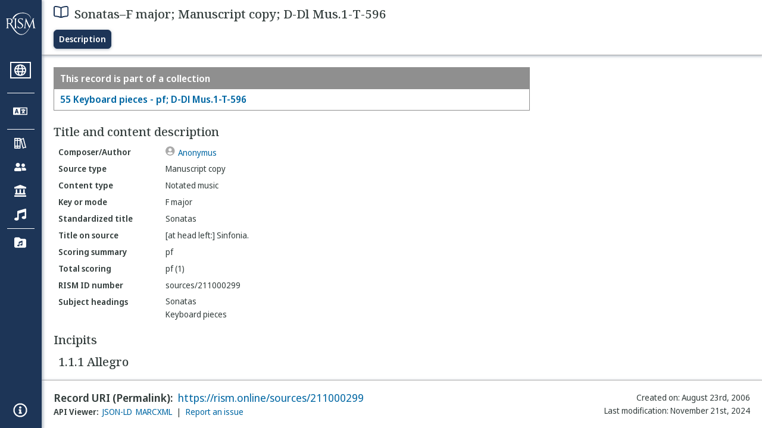

--- FILE ---
content_type: text/html; charset=utf-8
request_url: https://rism.online/sources/211000299
body_size: 13630
content:
<!DOCTYPE HTML>
<html lang="en">
<head>
    <meta charset="UTF-8">
    <meta name="viewport" content="width=device-width, initial-scale=1, viewport-fit=cover">
    <link rel="apple-touch-icon" sizes="180x180" href="/static/icons/apple-touch-icon.png">
    <link rel="icon" type="image/png" sizes="32x32" href="/static/icons/favicon-32x32.png">
    <link rel="icon" type="image/png" sizes="16x16" href="/static/icons/favicon-16x16.png">
    <link rel="manifest" href="/site.webmanifest" crossorigin="use-credentials">
    <link rel="mask-icon" href="/static/icons/safari-pinned-tab.svg" color="#5bbad5">
    <meta name="apple-mobile-web-app-title" content="RISM Online">
    <meta name="application-name" content="RISM Online">
    <meta name="msapplication-TileColor" content="#da532c">
    <meta name="theme-color" content="#000000">

    <title>RISM Online</title>
    <meta name="description" content="RISM Online provides access to millions of musical records from a global collection of music libraries, archives, and cultural centres.">
    <script type="application/ld+json">
        {
            "@context": "https://schema.org",
            "@type": "WebSite",
            "url": "https://rism.online/",
            "name": "RISM Online",
            "description": "RISM Online provides access to millions of musical records from a global collection of music libraries, archives, and cultural centres.",
            "potentialAction": {
                "@type": "SearchAction",
                "target": {
                    "@type": "EntryPoint",
                    "urlTemplate": "https://rism.online/search?&q={query}"
                },
                "query-input": "required name=query"
            },
            "maintainer": {
                "@type": "Organization",
                "name": "RISM Digital",
                "url": "https://rism.digital"
            }
        }
    </script>
    
    <link rel="preconnect" href="https://fonts.googleapis.com">
    <link rel="preconnect" href="https://fonts.gstatic.com" crossorigin>
    <link rel="stylesheet" href="https://fonts.googleapis.com/css2?family=Noto+Sans+Display:ital,wght@0,300;0,400;0,500;0,600;0,700;1,300;1,400;1,500;1,600;1,700&family=Noto+Serif:ital,wght@0,300;0,400;0,500;0,600;1,300;1,400;1,500;1,600&family=Noto+Sans+Mono&display=swap">
    <style>
        body {
            padding: 0;
            margin: 0;
        }
        /*
            Fixes an annoying Safari behaviour where the text was being scaled
            independently of the font size that was set.

            Fixes a bug with Safari where SVG has to have an explicit
            width and height set. This selects the browser based on the
            support for a safari-only attribute, and then sets the w/h
            of any rendered SVG incipit.
         */
        @supports (-webkit-backdrop-filter: blur(1px)) {
            body {
                -webkit-text-size-adjust: none;
            }
            .svg-rendered-incipit svg {
                height: 100%;
                width: 100%;
            }
        }

        .result-selected .svg-rendered-incipit svg g {
            fill: white;
            stroke: white;
            color: white;
        }

    </style>
    <script defer src="/static/app.js"></script>
    <script defer src="/static/web-audio.min.js"></script>

    <script type="text/javascript">
        const LANGUAGE_KEY = "language";
        const MUSCAT_KEY = "muscat-links";
        const NATIONAL_COLLECTION_KEY = "national-collection";
        const SEARCH_PREFERENCES_KEY = "search-preferences";

        /**
         * These are messages OUTGOING from Elm and INCOMING in JavaScript.
         * @enum { SAVE_LANGUAGE_PREFERENCE: string,
         *          SET_NATIONAL_COLLECTION_SELECTION: string,
         *          SAVE_SEARCH_PREFERENCE: string,
         *          SET_META_INFO: string,
         *          GENERATE_PIANO_KEYBOARD_NOTE: string,
         *          ENABLE_MUSCAT_LINKS: string
         *       }
         */
        const incomingMessages =
        {
            SAVE_LANGUAGE_PREFERENCE: "save-language-preference",
            SET_NATIONAL_COLLECTION_SELECTION: "set-national-collection-selection",
            SAVE_SEARCH_PREFERENCE: "save-search-preference",
            SET_META_INFO: "set-meta-info",
            GENERATE_PIANO_KEYBOARD_NOTE: "generate-piano-keyboard-note",
            ENABLE_MUSCAT_LINKS: "enable-muscat-links"
        }

        /**
         * Set up a typed object for the message type values.
         * These are messages OUTGOING from JavaScript and INCOMING to Elm.
         * @enum { TRIGGER_SEARCH: string,
         *          SEARCH_PREFERENCES_SET: string,
         *          MUSCAT_LINKS_SET: string
         *       }
         */
        const outgoingMessages =
        {
            TRIGGER_SEARCH: "trigger-search",
            SEARCH_PREFERENCES_SET: "search-preferences-set",
            MUSCAT_LINKS_SET: "muscat-links-set"
        }

        /**
         * Gets the stored language code preference, if set.
         *
         * @returns {?string}
         */
        function getStoredLanguage()
        {
            return localStorage.getItem(LANGUAGE_KEY);
        }

        /**
         * Receives a string from Elm and sets the user's language preference
         * in local storage
         *
         * @param {string} lang
         * @return {function}
         */
        function setStoredLanguage(lang)
        {
            try
            {
                localStorage.setItem(LANGUAGE_KEY, lang);
            }
            catch (e)
            {
                return false;
            }

            return true;
        }

        /**
         * Gets the stored national collection selection (indicated by the country
         * code of the sigla), or null if not set.
         *
         * @returns {?string}
         */
        function getNationalCollectionSelection()
        {
            return localStorage.getItem(NATIONAL_COLLECTION_KEY);
        }

        /**
         *  Receives string or null from Elm and sets the local storage value
         *  accordingly.
         *
         * @param {?string} countryPrefix
         * @return {function}
         * **/
        function setNationalCollectionSelection(countryPrefix)
        {
            if (countryPrefix !== null)
            {
                try
                {
                    localStorage.setItem(NATIONAL_COLLECTION_KEY, countryPrefix);
                }
                catch (err)
                {
                    return false;
                }
            }
            else
            {
                localStorage.removeItem(NATIONAL_COLLECTION_KEY);
            }

            return true

        }

        /**
         * Detects the currently set language. If the user has set it in
         * localstorage, returns this. If localstorage is null, then detect
         * the locale of the browser, and return the first part of it.
         *
         * @returns {string}
         */
        const detectLanguage = () =>
        {
            return getStoredLanguage() || navigator.language.split("-")[0];
        }

        /**
         * If the browser does not support localstorage storing (for whatever reason)
         * then return false; otherwise return true.
         *
         * @param incoming {object} The JavaScript object to save. Converted to a string.
         * @returns {boolean} True if successful; false if setItem raised an error.
         */
        const setSearchPreferences = (incoming) =>
        {
            try
            {
                localStorage.setItem(SEARCH_PREFERENCES_KEY, JSON.stringify(incoming));
            }
            catch (err)
            {
                return false;
            }

            return true;
        }

        /**
         * Gets any current search preferences, or an empty object if not set.
         *
         * @returns {object}
         */
        const getSearchPreferences = () =>
        {
            let _prefs = localStorage.getItem(SEARCH_PREFERENCES_KEY);

            if (_prefs !== null)
            {
                return JSON.parse(_prefs);
            }

            return {};
        }

        const resetSearchPreferences = () =>
        {
            localStorage.removeItem(SEARCH_PREFERENCES_KEY);
        }

        /**
         *   If the user has a specific value set in localStorage,
         *   then show links to Muscat. The user needs to be logged
         *   in the Muscat; this won't authenticate them. Its only
         *   purpose is to ensure that links to Muscat are shown only
         *   if the user has explicitly enabled them.
         *
         *   @returns {boolean}
         */
        const detectMuscatLinks = () =>
        {
            const linkSet = localStorage.getItem(MUSCAT_KEY);
            return linkSet !== null && linkSet === "true";
        }

        /**
         *  Enables or disables the links to Muscat in the footer.
         *
         *  @param {boolean} isEnabled
         *  @returns {boolean}
         */
        const setMuscatLinks = (isEnabled) =>
        {
            try
            {
                localStorage.setItem(MUSCAT_KEY, JSON.stringify(isEnabled));
            }
            catch (err)
            {
                console.error("Could not set localstorage item.")
                return false;
            }

            // return the value that was successfully set. We'll send this back
            // to Elm as a confirmation of the value.
            return isEnabled;
        }

        /**
         * Takes an update message of form {updateKey: updateValue} and the
         * current preferences, and returns a new preference object
         * with the specific property updated.
         *
         * Uses object destructuring and the spread operator to
         * update the specific key. Also relies on computed property
         * names for the variable [updateKey].
         *
         * @param update {object}
         * @param currentPrefs {object}
         * @returns {object}
         */
        const applySearchPreferenceUpdate = ({key, value}, currentPrefs) =>
        {
            return {...currentPrefs, [key]: value}
        }

        /**
         * Checks to see if the page is embedded in an iframe. This
         * is passed into the application to do things like control
         * the visibility of the side bar or other navigation controls
         * that are too complex for viewing when the page is embedded
         * in an external site.
         *
         * @returns {boolean}
         */
        const detectIsInFrame = () =>
        {
            return window.self !== window.top;
        }


        // define these to be global, but only initialize if we have a
        // page interaction that requires the audio context to initialize
        let audioCtx = null;
        let virtualAudioCtx = null;

        document.addEventListener("DOMContentLoaded", () =>
        {
            const app = Elm.Main.init({
                node: document.getElementById('elm'),
                flags: {
                    locale: detectLanguage(),
                    windowWidth: window.innerWidth,
                    windowHeight: window.innerHeight,
                    showMuscatLinks: detectMuscatLinks(),
                    nationalCollection: getNationalCollectionSelection(),
                    searchPreferences: getSearchPreferences(),
                    isFramed: detectIsInFrame(),
                    cacheBuster: false,
                    initialData: {"id":"https://rism.online/sources/211000299","type":"rism:Source","typeLabel":{"de":["Quelle"],"en":["Source"],"pt":["Fonte"],"fr":["Source"],"es":["Fuente"],"it":["Fonte"],"pl":["Źródło"]},"label":{"de":["Sonatas–F-Dur; Abschrift; D-Dl Mus.1-T-596"],"en":["Sonatas–F major; Manuscript copy; D-Dl Mus.1-T-596"],"pt":["Sonatas–Fá maior; Cópia manuscrita; D-Dl Mus.1-T-596"],"fr":["Sonatas–Fa majeur; Copie manuscrite; D-Dl Mus.1-T-596"],"es":["Sonatas–Fa Mayor; Copia manuscrita; D-Dl Mus.1-T-596"],"it":["Sonatas–Fa maggiore; Copia manoscritta; D-Dl Mus.1-T-596"],"pl":["Sonatas–F-dur; Kopia rękopisu; D-Dl Mus.1-T-596"]},"creator":{"role":{"label":{"de":["Komponist/Autor"],"en":["Composer/Author"],"pt":["Compositor/Autor"],"fr":["Compositeur/Auteur"],"es":["Compositor/Autor"],"it":["Compositore/Autore"],"pl":["Kompozytor / Autor"]},"value":"relators:cre","id":"relators:cre"},"relatedTo":{"id":"https://rism.online/people/30004985","label":{"none":["Anonymus"]},"type":"rism:Person"}},"partOf":{"label":{"de":["In"],"en":["Item part of"],"pt":["Item parte de"],"fr":["Fait partie de"],"es":["Ítem integrante de"],"it":["Fa parte di"],"pl":["Jest częścią…"]},"type":"rism:PartOfSection","items":[{"relationshipType":"rism:PrimaryPartOf","relatedTo":{"id":"https://rism.online/sources/211000258","type":"rism:Source","typeLabel":{"de":["Quelle"],"en":["Source"],"pt":["Fonte"],"fr":["Source"],"es":["Fuente"],"it":["Fonte"],"pl":["Źródło"]},"sourceTypes":{"recordType":{"label":{"de":["Sammlung"],"en":["Collection"],"pt":["Coleção"],"fr":["Collection"],"es":["Colección"],"it":["Collezione"],"pl":["Kolekcja"]},"type":"rism:CollectionRecord"},"sourceType":{"label":{"de":["Handschrift"],"en":["Manuscript"],"pt":["Manuscrito"],"fr":["Manuscrit"],"es":["Manuscrito"],"it":["Manoscritto"],"pl":["Rękopis"]},"type":"rism:ManuscriptSource"},"contentTypes":[]},"label":{"none":["55 Keyboard pieces - pf; D-Dl Mus.1-T-596"]}}}]},"sourceTypes":{"recordType":{"label":{"de":["Eintrag"],"en":["Item"],"pt":["Item"],"fr":["Elément"],"es":["Elemento"],"it":["Elemento"],"pl":["Pozycja"]},"type":"rism:ItemRecord"},"sourceType":{"label":{"de":["Handschrift"],"en":["Manuscript"],"pt":["Manuscrito"],"fr":["Manuscrit"],"es":["Manuscrito"],"it":["Manoscritto"],"pl":["Rękopis"]},"type":"rism:ManuscriptSource"},"contentTypes":[{"label":{"de":["Notenmaterial"],"en":["Notated music"],"pt":["Escrita musical"],"fr":["Musique notée"],"es":["Música notada"],"it":["Musica notata"],"pl":["Notacja muzyczna"]},"type":"rism:MusicalContent"}]},"recordHistory":{"type":"rism:RecordHistory","created":{"label":{"de":["Erstellungsdatum"],"en":["Created on"],"pt":["Criado em"],"fr":["Date de création"],"es":["Fecha de creación"],"it":["Data di creazione"],"pl":["Data utworzenia"]},"value":"2006-08-23T00:00:00Z"},"updated":{"label":{"de":["Letzte Änderung"],"en":["Last modification"],"pt":["Última modificação"],"fr":["Dernière modification"],"es":["Fecha de modificación"],"it":["Ultima modifica"],"pl":["Ostatnia modyfikacja"]},"value":"2024-11-21T15:52:27Z"}},"contents":{"sectionLabel":{"de":["Titel und Inhaltsangaben"],"en":["Title and content description"],"pt":["Título e descrição do conteúdo"],"fr":["Titre et description du contenu"],"es":["Título y descripción del contenido"],"it":["Titolo e descrizione del contenuto"],"pl":["Tytuł i opis źródła"]},"summary":[{"label":{"de":["Quellentyp"],"en":["Source type"],"pt":["Tipo de fonte"],"fr":["Type de source"],"es":["Tipo de fuente"],"it":["Categoria di fonte"],"pl":["Rodzaj źródła"]},"value":{"de":["Abschrift"],"en":["Manuscript copy"],"pt":["Cópia manuscrita"],"fr":["Copie manuscrite"],"es":["Copia manuscrita"],"it":["Copia manoscritta"],"pl":["Kopia rękopisu"]},"type":["dcterms:type"]},{"label":{"de":["Inhaltstyp"],"en":["Content type"],"pt":["Tipo de conteúdo"],"fr":["Type de contenu"],"es":["Tipo de contenido"],"it":["Tipo di contenuto"],"pl":["Typ zawartości"]},"value":{"de":["Notenmaterial"],"en":["Notated music"],"pt":["Escrita musical"],"fr":["Musique notée"],"es":["Música notada"],"it":["Musica notata"],"pl":["Notacja muzyczna"]}},{"label":{"de":["Tonart, Modus"],"en":["Key or mode"],"pt":["Tonalidade, modo"],"fr":["Tonalité, mode"],"es":["Tonalidad o modo"],"it":["Tonalità, modo"],"pl":["Tonacja lub modus"]},"value":{"de":["F-Dur"],"en":["F major"],"pt":["Fá maior"],"fr":["Fa majeur"],"es":["Fa Mayor"],"it":["Fa maggiore"],"pl":["F-dur"]}},{"label":{"de":["Einordnungstitel"],"en":["Standardized title"],"pt":["Título uniforme"],"fr":["Titre uniforme"],"es":["Título uniforme"],"it":["Titolo uniforme"],"pl":["Znormalizowany tytuł"]},"value":{"none":["Sonatas"]},"type":["dcterms:title","rism:StandardizedTitle"]},{"label":{"de":["Diplomatischer Titel"],"en":["Title on source"],"pt":["Título na fonte"],"fr":["Titre diplomatique"],"es":["Título en fuente (diplomático)"],"it":["Titolo diplomatico"],"pl":["Tytuł w źródle"]},"value":{"none":["[at head left:] Sinfonia."]},"type":["dcterms:title"]},{"label":{"de":["Besetzungshinweis"],"en":["Scoring summary"],"pt":["Sintese da formação instrumental"],"fr":["Instrumentation condensée"],"es":["Resumen de Plantilla/Orgánico"],"it":["Organico sintetico"],"pl":["Podsumowanie obsady"]},"value":{"none":["pf"]}},{"label":{"de":["Besetzung"],"en":["Total scoring"],"pt":["Formação total"],"fr":["Instrumentation complète"],"es":["Plantilla/orgánico total"],"it":["Organico"],"pl":["Szczegółowy opis obsady"]},"value":{"none":["pf (1)"]},"type":["pmo:MediumOfPerformance"]},{"label":{"de":["RISM Dokumentnummer"],"en":["RISM ID number"],"pt":["Número ID RISM"],"fr":["No. RISM"],"es":["Número de ID de RISM"],"it":["Numero documento RISM"],"pl":["RISM ID"]},"value":{"none":["sources/211000299"]}}],"subjects":{"sectionLabel":{"de":["Schlagwörter"],"en":["Subject headings"],"pt":["Cabeçalhos de assunto"],"fr":["Sujet"],"es":["Descriptores"],"it":["Soggetto"],"pl":["Hasła przedmiotowe"]},"items":[{"id":"https://rism.online/subjects/25213","type":"rism:Subject","label":{"none":["Sonatas"]},"value":"Sonatas"},{"id":"https://rism.online/subjects/3000134","type":"rism:Subject","label":{"none":["Keyboard pieces"]},"value":"Keyboard+pieces"}]}},"materialGroups":{"sectionLabel":{"de":["Materialbeschreibung"],"en":["Material description"],"pt":["Descrição de material"],"fr":["Description du matériel"],"es":["Descripción del material"],"it":["Descrizione del materiale"],"pl":["Opis materiału"]},"items":[{"id":"https://rism.online/sources/211000299/material-groups/01","label":{"none":["Group 01"]},"summary":[{"label":{"de":["Quellentyp"],"en":["Source type"],"pt":["Tipo de fonte"],"fr":["Type de source"],"es":["Tipo de fuente"],"it":["Categoria di fonte"],"pl":["Rodzaj źródła"]},"value":{"de":["Abschrift"],"en":["Manuscript copy"],"pt":["Cópia manuscrita"],"fr":["Copie manuscrite"],"es":["Copia manuscrita"],"it":["Copia manoscritta"],"pl":["Kopia rękopisu"]},"type":["dcterms:type"]},{"label":{"de":["Inhaltstyp"],"en":["Content type"],"pt":["Tipo de conteúdo"],"fr":["Type de contenu"],"es":["Tipo de contenido"],"it":["Tipo di contenuto"],"pl":["Typ zawartości"]},"value":{"de":["Notenmaterial"],"en":["Notated music"],"pt":["Escrita musical"],"fr":["Musique notée"],"es":["Música notada"],"it":["Musica notata"],"pl":["Notacja muzyczna"]}},{"label":{"de":["Quellenart, Umfang"],"en":["Format, extent"],"pt":["Formato, extensão"],"fr":["Type de source, extension"],"es":["Formato, extensión"],"it":["Categoria di fonte, estensione"],"pl":["Rodzaj źródła, objętość"]},"value":{"none":["1 part"]}},{"label":{"de":["Stimmenmaterial"],"en":["Parts held and extent"],"pt":["Partes existentes e extensão"],"fr":["Parties, extension"],"es":["Particellas conservadas y extensión de las mismas"],"it":["Parti staccate, estensione"],"pl":["Głosy, objętość"]},"value":{"none":["pf: p.91-96"]}}]}]},"incipits":{"id":"https://rism.online/sources/211000299/incipits","sectionLabel":{"de":["Incipits"],"en":["Incipits"],"pt":["Incipit"],"fr":["Incipits"],"es":["Íncipits"],"it":["Incipit"],"pl":["Incipity"]},"type":"rism:IncipitsSection","items":[{"id":"https://rism.online/sources/211000299/incipits/1.1.1","type":"rism:Incipit","label":{"none":["1.1.1 Allegro"]},"summary":[{"label":{"de":["Satztitel, Tempo"],"en":["Title of movement, tempo"],"pt":["Título do movimento, tempo"],"fr":["Titre, tempo"],"es":["Título del movimiento, tempo"],"it":["Intestazione, tempo"],"pl":["Tytuł części, tempo"]},"value":{"none":["Allegro"]}},{"label":{"de":["Tonart, Modus"],"en":["Key or mode"],"pt":["Tonalidade, modo"],"fr":["Tonalité, mode"],"es":["Tonalidad o modo"],"it":["Tonalità, modo"],"pl":["Tonacja lub modus"]},"value":{"de":["F-Dur"],"en":["F major"],"pt":["Fá maior"],"fr":["Fa majeur"],"es":["Fa Mayor"],"it":["Fa maggiore"],"pl":["F-dur"]}},{"label":{"de":["Schlüssel"],"en":["Clef"],"pt":["Clave"],"fr":["Clé"],"es":["Clave"],"it":["Chiave"],"pl":["Klucz"]},"value":{"de":["G-2 (Violin-Schlüssel)"],"en":["G-2 (treble clef)"],"pt":["G-2 (clave aguda)"],"fr":["G-2 (clé de sol)"],"es":["G-2(clave aguda estándar)"],"it":["G-2 (chiave di violino)"],"pl":["G-2 (klucz wiolinowy)"]}},{"label":{"de":["Metrum"],"en":["Time signature"],"pt":["Compasso"],"fr":["Indication de mesure"],"es":["Indicación de compás"],"it":["Misura"],"pl":["Metrum"]},"value":{"none":["c/"]}},{"label":{"de":["Besetzung"],"en":["Voice/instrument"],"pt":["Voz/instrumento"],"fr":["Voix/instrument"],"es":["Voz/instrumento"],"it":["Voce/strumento"],"pl":["Głos/instrument"]},"value":{"none":["pf"]}},{"label":{"de":["Akzidentien"],"en":["Key signature"],"pt":["Armadura de clave"],"fr":["Armure"],"es":["Armadura de clave"],"it":["Armatura di chiave"],"pl":["Znaki przykluczowe"]},"value":{"none":["bB"]}}],"rendered":[{"format":"image/svg+xml","data":"<svg viewBox=\"0 0 800 84\" version=\"1.1\" xmlns=\"http://www.w3.org/2000/svg\" xmlns:xlink=\"http://www.w3.org/1999/xlink\" overflow=\"visible\" id=\"crjuc4b\"><desc>Engraved by Verovio 5.6.0-85e7620</desc><defs><g id=\"E050-crjuc4b\"><path transform=\"scale(1,-1)\" d=\"M441 -245c-23 -4 -48 -6 -76 -6c-59 0 -102 7 -130 20c-88 42 -150 93 -187 154c-26 44 -43 103 -48 176c0 6 -1 13 -1 19c0 54 15 111 45 170c29 57 65 106 110 148s96 85 153 127c-3 16 -8 46 -13 92c-4 43 -5 73 -5 89c0 117 16 172 69 257c34 54 64 82 89 82 c21 0 43 -30 69 -92s39 -115 41 -159v-15c0 -109 -21 -162 -67 -241c-13 -20 -63 -90 -98 -118c-13 -9 -25 -19 -37 -29l31 -181c8 1 18 2 28 2c58 0 102 -12 133 -35c59 -43 92 -104 98 -184c1 -7 1 -15 1 -22c0 -123 -87 -209 -181 -248c8 -57 17 -110 25 -162 c5 -31 6 -58 6 -80c0 -30 -5 -53 -14 -70c-35 -64 -88 -99 -158 -103c-5 0 -11 -1 -16 -1c-37 0 -72 10 -108 27c-50 24 -77 59 -80 105v11c0 29 7 55 20 76c18 28 45 42 79 44h6c49 0 93 -42 97 -87v-9c0 -51 -34 -86 -105 -106c17 -24 51 -36 102 -36c62 0 116 43 140 85 c9 16 13 41 13 74c0 20 -1 42 -5 67c-8 53 -18 106 -26 159zM461 939c-95 0 -135 -175 -135 -286c0 -24 2 -48 5 -71c50 39 92 82 127 128c40 53 60 100 60 140v8c-4 53 -22 81 -55 81h-2zM406 119l54 -326c73 25 110 78 110 161c0 7 0 15 -1 23c-7 95 -57 142 -151 142h-12 zM382 117c-72 -2 -128 -47 -128 -120v-7c2 -46 43 -99 75 -115c-3 -2 -7 -5 -10 -10c-70 33 -116 88 -123 172v11c0 68 44 126 88 159c23 17 49 29 78 36l-29 170c-21 -13 -52 -37 -92 -73c-50 -44 -86 -84 -109 -119c-45 -69 -67 -130 -67 -182v-13c5 -68 35 -127 93 -176 s125 -73 203 -73c25 0 50 3 75 9c-19 111 -36 221 -54 331z\"/></g><g id=\"E260-crjuc4b\"><path transform=\"scale(1,-1)\" d=\"M20 110c32 16 54 27 93 27c26 0 35 -3 54 -13c13 -7 24 -20 27 -38l4 -25c0 -28 -16 -57 -45 -89c-23 -25 -39 -44 -65 -68l-88 -79v644h20v-359zM90 106c-32 0 -48 -10 -70 -29v-194c31 31 54 59 71 84c21 32 32 59 32 84c0 9 1 16 1 20c0 14 -3 21 -11 30l-8 3z\"/></g><g id=\"E08B-crjuc4b\"><path transform=\"scale(1,-1)\" d=\"M188 200c-42 -22 -63 -69 -63 -141v-119c0 -39 7 -70 19 -94s26 -40 44 -48v402zM0 -0c0 127 80 220 186 246v72h32l-6 -72c33 0 71 0 101 -11c54 -20 102 -65 102 -135c0 -16 -4 -30 -13 -43s-20 -24 -32 -29l-20 -8l-23 -3c-22 2 -41 8 -55 21s-21 31 -26 51 c0 38 45 80 79 80c12 0 19 3 19 10c0 6 -6 12 -15 18c-19 13 -47 24 -79 24c-10 0 -20 -1 -32 -5v-431c15 -3 12 -4 30 -4c57 0 100 51 121 93l17 39c3 13 5 25 5 35h26c-6 -70 -28 -121 -66 -152s-82 -47 -133 -47v-68h-30v72c-57 10 -122 54 -153 109c-7 12 -13 26 -19 42 c-11 29 -16 61 -16 96z\"/></g><g id=\"E0A3-crjuc4b\"><path transform=\"scale(1,-1)\" d=\"M278 64c0 22 -17 39 -43 39c-12 0 -26 -3 -41 -10c-85 -43 -165 -94 -165 -156c5 -25 15 -32 49 -32c67 11 200 95 200 159zM0 -36c0 68 73 174 200 174c66 0 114 -39 114 -97c0 -84 -106 -173 -218 -173c-64 0 -96 32 -96 96z\"/></g><g id=\"E0A4-crjuc4b\"><path transform=\"scale(1,-1)\" d=\"M0 -39c0 68 73 172 200 172c66 0 114 -37 114 -95c0 -84 -106 -171 -218 -171c-64 0 -96 30 -96 94z\"/></g><g id=\"E240-crjuc4b\"><path transform=\"scale(1,-1)\" d=\"M179 -646c15 29 29 55 46 102c18 49 30 108 30 138c0 105 -80 173 -168 200c-18 5 -47 9 -87 16v190h22c8 0 33 -61 71 -95c4 -3 -2 3 61 -56c62 -58 122 -137 122 -241c0 -38 -13 -106 -35 -163c-20 -51 -43 -99 -66 -132c-6 -5 -10 -7 -13 -7s-5 2 -5 5l4 10 c1 3 14 25 18 33z\"/></g><g id=\"E4E5-crjuc4b\"><path transform=\"scale(1,-1)\" d=\"M107 292c-13 24 -30 49 -52 71c-1 1 0 2 0 3l-2 2c3 3 4 4 6 4c12 0 26 -7 40 -20s44 -40 89 -81c26 -24 28 -29 46 -47c4 -4 8 -9 10 -14c6 -8 8 -16 8 -27c0 -19 -12 -40 -36 -61c-28 -23 -49 -38 -61 -73c-4 -11 -7 -27 -10 -50c13 -43 34 -83 59 -121 c31 -47 59 -79 101 -129c-8 0 -26 7 -54 20l-62 29l-21 6l-23 1c-25 0 -45 -10 -60 -30l-4 -14l-1 -12c0 -33 20 -56 39 -78c8 -9 17 -18 26 -26c17 -15 27 -24 28 -30l-3 -3c-11 5 -19 10 -25 15c-9 3 -37 21 -45 26c-24 14 -45 32 -63 51c-19 21 -37 44 -37 71 c0 63 27 95 80 95c41 0 86 -18 136 -52c-19 26 -37 48 -55 66c-23 23 -48 44 -73 65c-28 23 -47 40 -58 53s-17 26 -18 39c75 64 113 125 113 183c0 27 -7 48 -18 68z\"/></g></defs><style type=\"text/css\">#crjuc4b g.page-margin {font-family:Times,serif;}#crjuc4b g.ending, #crjuc4b g.fing, #crjuc4b g.reh, #crjuc4b g.tempo {font-weight:bold;}#crjuc4b g.dir, #crjuc4b g.dynam, #crjuc4b g.mNum {font-style:italic;}#crjuc4b g.label {font-weight:normal;}#crjuc4b path {stroke:currentColor}</style><svg class=\"definition-scale\" color=\"black\" viewBox=\"0 0 20000 2100\"><g class=\"page-margin\" transform=\"translate(0, 150)\"><g data-id=\"b10k37ye\" data-class=\"mdiv\" class=\"mdiv pageMilestone\"/><g data-id=\"cgaeuqu\" data-class=\"score\" class=\"score pageMilestone\"/><g data-id=\"e119g0n0\" data-class=\"system\" class=\"system\"><g data-id=\"ehfvn53\" data-class=\"section\" class=\"section systemMilestone\"/><g data-id=\"d1bpoeq6\" data-class=\"measure\" class=\"measure\"><g data-id=\"q7gxkvf\" data-class=\"staff\" class=\"staff\"><path d=\"M0 540 L4080 540\" stroke-width=\"13\"/><path d=\"M0 720 L4080 720\" stroke-width=\"13\"/><path d=\"M0 900 L4080 900\" stroke-width=\"13\"/><path d=\"M0 1080 L4080 1080\" stroke-width=\"13\"/><path d=\"M0 1260 L4080 1260\" stroke-width=\"13\"/><g data-id=\"l10q0rp2\" data-class=\"clef\" class=\"clef\"><use href=\"#E050-crjuc4b\" transform=\"translate(90, 1080) scale(0.72, 0.72)\"/></g><g data-id=\"mse70yu\" data-class=\"keySig\" class=\"keySig\"><g data-id=\"n1ec9uxr\" data-class=\"keyAccid\" class=\"keyAccid\"><use href=\"#E260-crjuc4b\" transform=\"translate(735, 900) scale(0.72, 0.72)\"/></g></g><g data-id=\"otfhy4n\" data-class=\"meterSig\" class=\"meterSig\"><use href=\"#E08B-crjuc4b\" transform=\"translate(1057, 900) scale(0.72, 0.72)\"/></g><g data-id=\"rku4ncd\" data-class=\"layer\" class=\"layer\"><g data-id=\"o21o8we\" data-class=\"note\" class=\"note\"><g data-class=\"notehead\" class=\"notehead\"><use href=\"#E0A3-crjuc4b\" transform=\"translate(1627, 1170) scale(0.72, 0.72)\"/></g><g data-id=\"j5un0e1\" data-class=\"stem\" class=\"stem\"><path d=\"M1844 1142 L1844 540\" stroke-width=\"18\"/></g></g><g data-id=\"p5v7xcz\" data-class=\"note\" class=\"note\"><g data-class=\"notehead\" class=\"notehead\"><use href=\"#E0A4-crjuc4b\" transform=\"translate(2677, 990) scale(0.72, 0.72)\"/></g><g data-id=\"l1b3qxx0\" data-class=\"dots\" class=\"dots\"><ellipse cx=\"2993\" cy=\"990\" rx=\"36\" ry=\"36\" fill-opacity=\"1\" stroke-opacity=\"1\"/></g><g data-id=\"kp7wskc\" data-class=\"stem\" class=\"stem\"><path d=\"M2894 962 L2894 360\" stroke-width=\"18\"/></g></g><g data-id=\"q1c8ku7v\" data-class=\"note\" class=\"note\"><g data-class=\"notehead\" class=\"notehead\"><use href=\"#E0A4-crjuc4b\" transform=\"translate(3557, 1080) scale(0.72, 0.72)\"/></g><g data-id=\"m1f893f9\" data-class=\"stem\" class=\"stem\"><path d=\"M3774 1052 L3774 450\" stroke-width=\"18\"/><g data-id=\"nxyrf03\" data-class=\"flag\" class=\"flag\"><use href=\"#E240-crjuc4b\" transform=\"translate(3765, 450) scale(0.72, 0.72)\"/></g></g></g></g></g><g data-id=\"l12cu2de\" data-class=\"barLine\" class=\"barLine\"><path d=\"M4067 540 L4067 1260\" stroke-width=\"27\"/></g></g><g data-id=\"m10w5hws\" data-class=\"measure\" class=\"measure\"><g data-id=\"sa1nqdl\" data-class=\"staff\" class=\"staff\"><path d=\"M4080 540 L7033 540\" stroke-width=\"13\"/><path d=\"M4080 720 L7033 720\" stroke-width=\"13\"/><path d=\"M4080 900 L7033 900\" stroke-width=\"13\"/><path d=\"M4080 1080 L7033 1080\" stroke-width=\"13\"/><path d=\"M4080 1260 L7033 1260\" stroke-width=\"13\"/><g data-class=\"ledgerLines\" class=\"ledgerLines below\"><g data-class=\"lineDash\" class=\"lineDash\" data-related=\"#s1s7x8jv\"><path d=\"M4902 1440 L5224 1440\" stroke-width=\"22\"/></g></g><g data-id=\"t2k2ebu\" data-class=\"layer\" class=\"layer\"><g data-id=\"r1upw2wm\" data-class=\"note\" class=\"note\"><g data-class=\"notehead\" class=\"notehead\"><use href=\"#E0A4-crjuc4b\" transform=\"translate(4260, 1170) scale(0.72, 0.72)\"/></g><g data-id=\"oshzy8h\" data-class=\"stem\" class=\"stem\"><path d=\"M4477 1142 L4477 540\" stroke-width=\"18\"/></g></g><g data-id=\"s1s7x8jv\" data-class=\"note\" class=\"note\"><g data-class=\"notehead\" class=\"notehead\"><use href=\"#E0A4-crjuc4b\" transform=\"translate(4950, 1440) scale(0.72, 0.72)\"/></g><g data-id=\"pmvz8pf\" data-class=\"stem\" class=\"stem\"><path d=\"M5167 1412 L5167 810\" stroke-width=\"18\"/></g></g><g data-id=\"t13lln04\" data-class=\"note\" class=\"note\"><g data-class=\"notehead\" class=\"notehead\"><use href=\"#E0A4-crjuc4b\" transform=\"translate(5640, 1170) scale(0.72, 0.72)\"/></g><g data-id=\"q48ml1r\" data-class=\"stem\" class=\"stem\"><path d=\"M5857 1142 L5857 540\" stroke-width=\"18\"/></g></g><g data-id=\"n1dz3fvh\" data-class=\"rest\" class=\"rest\"><use href=\"#E4E5-crjuc4b\" transform=\"translate(6330, 900) scale(0.72, 0.72)\"/></g></g></g><g data-id=\"u14rqyj4\" data-class=\"barLine\" class=\"barLine\"><path d=\"M7020 540 L7020 1260\" stroke-width=\"27\"/></g></g><g data-id=\"v1605uls\" data-class=\"measure\" class=\"measure\"><g data-id=\"uzmc9ka\" data-class=\"staff\" class=\"staff\"><path d=\"M7033 540 L9666 540\" stroke-width=\"13\"/><path d=\"M7033 720 L9666 720\" stroke-width=\"13\"/><path d=\"M7033 900 L9666 900\" stroke-width=\"13\"/><path d=\"M7033 1080 L9666 1080\" stroke-width=\"13\"/><path d=\"M7033 1260 L9666 1260\" stroke-width=\"13\"/><g data-id=\"vxyxi24\" data-class=\"layer\" class=\"layer\"><g data-id=\"u1y55rgn\" data-class=\"note\" class=\"note\"><g data-class=\"notehead\" class=\"notehead\"><use href=\"#E0A3-crjuc4b\" transform=\"translate(7213, 1350) scale(0.72, 0.72)\"/></g><g data-id=\"r4z2gyg\" data-class=\"stem\" class=\"stem\"><path d=\"M7430 1322 L7430 720\" stroke-width=\"18\"/></g></g><g data-id=\"v16nqu63\" data-class=\"note\" class=\"note\"><g data-class=\"notehead\" class=\"notehead\"><use href=\"#E0A4-crjuc4b\" transform=\"translate(8263, 1170) scale(0.72, 0.72)\"/></g><g data-id=\"t72xvce\" data-class=\"dots\" class=\"dots\"><ellipse cx=\"8579\" cy=\"1170\" rx=\"36\" ry=\"36\" fill-opacity=\"1\" stroke-opacity=\"1\"/></g><g data-id=\"s15lu8em\" data-class=\"stem\" class=\"stem\"><path d=\"M8480 1142 L8480 540\" stroke-width=\"18\"/></g></g><g data-id=\"wb38aj8\" data-class=\"note\" class=\"note\"><g data-class=\"notehead\" class=\"notehead\"><use href=\"#E0A4-crjuc4b\" transform=\"translate(9143, 1260) scale(0.72, 0.72)\"/></g><g data-id=\"ucx4wmk\" data-class=\"stem\" class=\"stem\"><path d=\"M9360 1232 L9360 630\" stroke-width=\"18\"/><g data-id=\"vbj5mlw\" data-class=\"flag\" class=\"flag\"><use href=\"#E240-crjuc4b\" transform=\"translate(9351, 630) scale(0.72, 0.72)\"/></g></g></g></g></g><g data-id=\"db39c8u\" data-class=\"barLine\" class=\"barLine\"><path d=\"M9653 540 L9653 1260\" stroke-width=\"27\"/></g></g><g data-id=\"e1mx8pe5\" data-class=\"measure\" class=\"measure\"><g data-id=\"w1s2pcpn\" data-class=\"staff\" class=\"staff\"><path d=\"M9666 540 L11916 540\" stroke-width=\"13\"/><path d=\"M9666 720 L11916 720\" stroke-width=\"13\"/><path d=\"M9666 900 L11916 900\" stroke-width=\"13\"/><path d=\"M9666 1080 L11916 1080\" stroke-width=\"13\"/><path d=\"M9666 1260 L11916 1260\" stroke-width=\"13\"/><g data-class=\"ledgerLines\" class=\"ledgerLines below\"><g data-class=\"lineDash\" class=\"lineDash\" data-related=\"#y2lblv5\"><path d=\"M10488 1440 L10810 1440\" stroke-width=\"22\"/></g><g data-class=\"lineDash\" class=\"lineDash\" data-related=\"#y2lblv5\"><path d=\"M10488 1620 L10810 1620\" stroke-width=\"22\"/></g></g><g data-id=\"x1yyreb8\" data-class=\"layer\" class=\"layer\"><g data-id=\"xpjsk2c\" data-class=\"note\" class=\"note\"><g data-class=\"notehead\" class=\"notehead\"><use href=\"#E0A4-crjuc4b\" transform=\"translate(9846, 1350) scale(0.72, 0.72)\"/></g><g data-id=\"w1yc6kwa\" data-class=\"stem\" class=\"stem\"><path d=\"M10063 1322 L10063 720\" stroke-width=\"18\"/></g></g><g data-id=\"y2lblv5\" data-class=\"note\" class=\"note\"><g data-class=\"notehead\" class=\"notehead\"><use href=\"#E0A4-crjuc4b\" transform=\"translate(10536, 1620) scale(0.72, 0.72)\"/></g><g data-id=\"x1t6ysvj\" data-class=\"stem\" class=\"stem\"><path d=\"M10753 1592 L10753 900\" stroke-width=\"18\"/></g></g><g data-id=\"zmjil1s\" data-class=\"note\" class=\"note\"><g data-class=\"notehead\" class=\"notehead\"><use href=\"#E0A4-crjuc4b\" transform=\"translate(11226, 1350) scale(0.72, 0.72)\"/></g><g data-id=\"yvo7q27\" data-class=\"stem\" class=\"stem\"><path d=\"M11443 1322 L11443 720\" stroke-width=\"18\"/></g></g></g></g><g data-id=\"m198rxou\" data-class=\"barLine\" class=\"barLine\"/></g><g data-id=\"frchta5\" data-class=\"systemMilestoneEnd\" class=\"systemMilestoneEnd ehfvn53\"/></g><g data-id=\"gr3krj3\" data-class=\"pageMilestoneEnd\" class=\"pageMilestoneEnd cgaeuqu\"/><g data-id=\"h1jjakrw\" data-class=\"pageMilestoneEnd\" class=\"pageMilestoneEnd b10k37ye\"/></g></svg></svg>"},{"format":"audio/midi","data":""},{"format":"image/png","url":"https://rism.online/sources/211000299/incipits/1.1.1/png"}],"encodings":[{"label":{"de":["Plaine and Easie Code"],"en":["Plaine and Easie code"],"pt":["Código Plaine and Easie"],"fr":["Code Plaine and Easie"],"es":["Código Plaine and Easie"],"it":["Codice Plaine and Easie"],"pl":["Kod Plaine and Easie"]},"format":"application/json","data":{"clef":"G-2","keysig":"bB","timesig":"c/","key":"F","data":"2'F4.A8G/4FCF-/2D4.F8E/4D,A'D"}},{"label":{"none":["MEI"]},"format":"application/mei+xml","url":"https://rism.online/sources/211000299/incipits/1.1.1/mei"}],"properties":{"clef":"G-2","keysig":"bB","timesig":"c/","notation":"2'F4.A8G/4FCF-/2D4.F8E/4D,A'D"}}]},"exemplars":{"id":"https://rism.online/sources/211000299/holdings","type":"rism:ExemplarsSection","sectionLabel":{"de":["Exemplare"],"en":["Exemplars"],"pt":["Materiais"],"fr":["Exemplaires"],"es":["Ejemplares"],"it":["Esemplari"],"pl":["Egzemplarzu"]},"items":[{"id":"https://rism.online/sources/211000299/holdings/30000042","type":"rism:Holding","holdingType":"rism:ManuscriptHolding","sectionLabel":{"de":["Exemplar"],"en":["Exemplar"],"pt":["Exemplar"],"fr":["Exemplaire"],"es":["Ejemplar"],"it":["Esemplare"],"pl":["Egzemplarz"]},"label":{"none":["Sächsische Landesbibliothek - Staats- und Universitätsbibliothek (SLUB) (D-Dl), Mus.1-T-596"]},"summary":[{"label":{"de":["Signatur"],"en":["Shelfmark"],"pt":["Código"],"fr":["Cote"],"es":["Signatura"],"it":["Segnatura"],"pl":["Sygnatura"]},"value":{"none":["Mus.1-T-596"]}}],"heldBy":{"id":"https://rism.online/institutions/30000042","type":"rism:Institution","label":{"none":["Sächsische Landesbibliothek - Staats- und Universitätsbibliothek (SLUB), Dresden (D-Dl)"]}}}]},"properties":{"keyMode":"F"}},
                    countryList: {"id":"https://rism.online/sources/211000299","type":"rism:CountryListResults","items":[{"label":{"de":["Österreich"],"en":["Austria"],"pt":["Áustria"],"fr":["Autriche"],"es":["Austria"],"it":["Austria"],"pl":["Austria"]},"value":"A"},{"label":{"de":["Andorra"],"en":["Andorra"],"pt":["Andorra"],"fr":["Andorre"],"es":["Andorra"],"it":["Andorra"],"pl":["Andora"]},"value":"AND"},{"label":{"de":["Australien"],"en":["Australia"],"pt":["Austrália"],"fr":["Australie"],"es":["Australia"],"it":["Australia"],"pl":["Australia"]},"value":"AUS"},{"label":{"de":["Belgien"],"en":["Belgium"],"pt":["Bélgica"],"fr":["Belgique"],"es":["Bélgica"],"it":["Belgio"],"pl":["Belgia"]},"value":"B"},{"label":{"de":["Bolivien"],"en":["Bolivia"],"pt":["Bolívia"],"fr":["Bolivie"],"es":["Bolivia"],"it":["Bolivia"],"pl":["Boliwia"]},"value":"BOL"},{"label":{"de":["Brasilien"],"en":["Brazil"],"pt":["Brasil"],"fr":["Brésil"],"es":["Brasil"],"it":["Brasile"],"pl":["Brazylia"]},"value":"BR"},{"label":{"de":["Weißrussland"],"en":["Belarus"],"pt":["Bielorrússia"],"fr":["Bélarus"],"es":["Bielorrusia"],"it":["Bielorussia"],"pl":["Białoruś"]},"value":"BY"},{"label":{"de":["Kanada"],"en":["Canada"],"pt":["Canadá"],"fr":["Canada"],"es":["Canadá"],"it":["Canada"],"pl":["Kanada"]},"value":"CDN"},{"label":{"de":["Schweiz"],"en":["Switzerland"],"pt":["Suíça"],"fr":["Suisse"],"es":["Suiza"],"it":["Svizzera"],"pl":["Szwajcaria"]},"value":"CH"},{"label":{"de":["China"],"en":["China"],"pt":["China"],"fr":["Chine"],"es":["China"],"it":["Cina"],"pl":["Chiny"]},"value":"CN"},{"label":{"de":["Kolombien"],"en":["Colombia"],"pt":["Colômbia"],"fr":["Colombie"],"es":["Colombia"],"it":["Colombia"],"pl":["Kolumbia"]},"value":"CO"},{"label":{"de":["Tschechische Republik"],"en":["Czech Republic"],"pt":["República Checa"],"fr":["République Tchèque"],"es":["República Checa"],"it":["Repubblica Ceca"],"pl":["Czechy"]},"value":"CZ"},{"label":{"de":["Deutschland"],"en":["Germany"],"pt":["Alemanha"],"fr":["Allemagne"],"es":["Alemania"],"it":["Germania"],"pl":["Niemcy"]},"value":"D"},{"label":{"de":["Dänemark"],"en":["Denmark"],"pt":["Dinamarca"],"fr":["Danemark"],"es":["Dinamarca"],"it":["Danimarca"],"pl":["Dania"]},"value":"DK"},{"label":{"de":["Spanien"],"en":["Spain"],"pt":["Espanha"],"fr":["Espagne"],"es":["España"],"it":["Spagna"],"pl":["Hiszpania"]},"value":"E"},{"label":{"de":["Estland"],"en":["Estonia"],"pt":["Estónia"],"fr":["Estonie"],"es":["Estonia"],"it":["Estonia"],"pl":["Estonia"]},"value":"EV"},{"label":{"de":["Frankreich"],"en":["France"],"pt":["França"],"fr":["France"],"es":["Francia"],"it":["Francia"],"pl":["Francja"]},"value":"F"},{"label":{"de":["Finnland"],"en":["Finland"],"pt":["Finlândia"],"fr":["Finlande"],"es":["Finlandia"],"it":["Finlandia"],"pl":["Finlandia"]},"value":"FIN"},{"label":{"de":["Vereinigtes Königreich"],"en":["United Kingdom"],"pt":["Reino Unido"],"fr":["Royaume-Uni"],"es":["Reino Unido"],"it":["Regno Unito"],"pl":["Zjednoczone Królestwo"]},"value":"GB"},{"label":{"de":["Guatemala"],"en":["Guatemala"],"pt":["Guatemala"],"fr":["Guatémala"],"es":["Guatemala"],"it":["Guatemala"],"pl":["Gwatemala"]},"value":"GCA"},{"label":{"de":["Griechenland"],"en":["Greece"],"pt":["Grécia"],"fr":["Grèce"],"es":["Grecia"],"it":["Grecia"],"pl":["Grecja"]},"value":"GR"},{"label":{"de":["Ungarn"],"en":["Hungary"],"pt":["Hungria"],"fr":["Hongrie"],"es":["Hungría"],"it":["Ungheria"],"pl":["Węgry"]},"value":"H"},{"label":{"de":["Hongkong"],"en":["Hong Kong"],"pt":["Hong Kong"],"fr":["Hong Kong"],"es":["Hong Kong"],"it":["Hong Kong"],"pl":["Hongkong"]},"value":"HK"},{"label":{"de":["Kroatien"],"en":["Croatia"],"pt":["Croácia"],"fr":["Croatie"],"es":["Croacia"],"it":["Croazia"],"pl":["Chorwacja"]},"value":"HR"},{"label":{"de":["Italien"],"en":["Italy"],"pt":["Itália"],"fr":["Italie"],"es":["Italia"],"it":["Italia"],"pl":["Włochy"]},"value":"I"},{"label":{"de":["Israel"],"en":["Israel"],"pt":["Israel"],"fr":["Israël"],"es":["Israel"],"it":["Israele"],"pl":["Izrael"]},"value":"IL"},{"label":{"de":["Irland"],"en":["Ireland"],"pt":["Irlanda"],"fr":["Irlande"],"es":["Irlanda"],"it":["Irlanda"],"pl":["Irlandia"]},"value":"IRL"},{"label":{"de":["Japan"],"en":["Japan"],"pt":["Japão"],"fr":["Japon"],"es":["Japón"],"it":["Giappone"],"pl":["Japonia"]},"value":"J"},{"label":{"de":["Litauen"],"en":["Lithuania"],"pt":["Lituânia"],"fr":["Lituanie"],"es":["Lituania"],"it":["Lituania"],"pl":["Litwa"]},"value":"LT"},{"label":{"de":["Lettland"],"en":["Latvia"],"pt":["Letónia"],"fr":["Lettonie"],"es":["Letonia"],"it":["Lettonia"],"pl":["Łotwa"]},"value":"LV"},{"label":{"de":["Malta"],"en":["Malta"],"pt":["Malta"],"fr":["Malte"],"es":["Malta"],"it":["Malta"],"pl":["Malta"]},"value":"M"},{"label":{"de":["Mexiko"],"en":["Mexico"],"pt":["México"],"fr":["Mexique"],"es":["México"],"it":["Messico"],"pl":["Meksyk"]},"value":"MEX"},{"label":{"de":["Norwegen"],"en":["Norway"],"pt":["Noruega"],"fr":["Norvège"],"es":["Noruega"],"it":["Norvegia"],"pl":["Norwegia"]},"value":"N"},{"label":{"de":["Niederlande"],"en":["Netherlands"],"pt":["Países Baixos"],"fr":["Pays-Bas"],"es":["Países Bajos"],"it":["Paesi Bassi"],"pl":["Niderlandy"]},"value":"NL"},{"label":{"de":["Neuseeland"],"en":["New Zealand"],"pt":["Nova Zelândia"],"fr":["Nouvelle-Zélande"],"es":["Nueva Zelanda"],"it":["Nuova Zelanda"],"pl":["Nowa Zelandia"]},"value":"NZ"},{"label":{"de":["Portugal"],"en":["Portugal"],"pt":["Portugal"],"fr":["Portugal"],"es":["Portugal"],"it":["Portogallo"],"pl":["Portugalia"]},"value":"P"},{"label":{"de":["Peru"],"en":["Peru"],"pt":["Peru"],"fr":["Pérou"],"es":["Perú"],"it":["Perù"],"pl":["Peru"]},"value":"PE"},{"label":{"de":["Polen"],"en":["Poland"],"pt":["Polónia"],"fr":["Pologne"],"es":["Polonia"],"it":["Polonia"],"pl":["Polska"]},"value":"PL"},{"label":{"de":["Argentinien"],"en":["Argentina"],"pt":["Argentina"],"fr":["Argentina"],"es":["Argentina"],"it":["Argentina"],"pl":["Argentyna"]},"value":"RA"},{"label":{"de":["Taiwan (Provinz von China)"],"en":["Taiwan (Province of China)"],"pt":["Taiwan (Província da China)"],"fr":["Taiwan, Province de Chine"],"es":["Taiwán (Provincia de China)"],"it":["Taiwan (provincia della Cina)"],"pl":["Tajwan (prowincja Chin)"]},"value":"RC"},{"label":{"de":["Chile"],"en":["Chile"],"pt":["Chile"],"fr":["Chili"],"es":["Chile"],"it":["Cile"],"pl":["Chile"]},"value":"RCH"},{"label":{"de":["Rumänien"],"en":["Romania"],"pt":["Romênia"],"fr":["Romanie"],"es":["Rumania"],"it":["Romania"],"pl":["Rumunia"]},"value":"RO"},{"label":{"de":["Korea, Republik"],"en":["Korea, Republic of"],"pt":["Coreia, República da"],"fr":["Corée, République de"],"es":["Corea, República de"],"it":["Corea, Repubblica di"],"pl":["Korea, Republika"]},"value":"ROK"},{"label":{"de":["Uruguay"],"en":["Uruguay"],"pt":["Uruguai"],"fr":["Uruguay"],"es":["Uruguay"],"it":["Uruguay"],"pl":["Urugwaj"]},"value":"ROU"},{"label":{"de":["Philippinen"],"en":["Philippines"],"pt":["Filipinas"],"fr":["Philippines"],"es":["Filipinas"],"it":["Filippine"],"pl":["Filipiny"]},"value":"RP"},{"label":{"de":["Russische Föderation"],"en":["Russian Federation"],"pt":["Federação Russa"],"fr":["Fédération russe"],"es":["Federación Rusa"],"it":["Federazione Russa"],"pl":["Federacja Rosyjska"]},"value":"RUS"},{"label":{"de":["Schweden"],"en":["Sweden"],"pt":["Suécia"],"fr":["Suède"],"es":["Suecia"],"it":["Svezia"],"pl":["Szwecja"]},"value":"S"},{"label":{"de":["Slowenien"],"en":["Slovenia"],"pt":["Eslovénia"],"fr":["Slovénie"],"es":["Eslovenia"],"it":["Slovenia"],"pl":["Słowenia"]},"value":"SI"},{"label":{"de":["Slowakei"],"en":["Slovakia"],"pt":["Eslováquia"],"fr":["Slovaquie"],"es":["Eslovaquia"],"it":["Slovacchia"],"pl":["Słowacja"]},"value":"SK"},{"label":{"de":["Ukraine"],"en":["Ukraine"],"pt":["Ucrânia"],"fr":["Ukraine"],"es":["Ucrania"],"it":["Ucraina"],"pl":["Ukraina"]},"value":"UA"},{"label":{"de":["Vereinigte Staaten von Amerika (USA)"],"en":["United States of America"],"pt":["Estados Unidos da América"],"fr":["États-Unis d'Amérique"],"es":["Estados Unidos de América"],"it":["Stati Uniti d'America"],"pl":["Stany Zjednoczone AP"]},"value":"US"},{"label":{"de":["Vatikanstadt"],"en":["Vatican City"],"pt":["Cidade do Vaticano"],"fr":["Cité du Vatican"],"es":["Ciudad del Vaticano"],"it":["Città del Vaticano"],"pl":["Watykan"]},"value":"V"},{"label":{"de":["Venezuela, Bolivarische Republik"],"en":["Venezuela, Bolivarian Republic of"],"pt":["Venezuela, República Bolivariana de"],"fr":["Venezuela, République bolivarienne du"],"es":["Venezuela, República Bolivariana de"],"it":["Venezuela, Repubblica Bolivariana del"],"pl":["Wenezuela, Republika Boliwariańska"]},"value":"VE"}]}
                }
            });

            /**
             Listen for messages coming from Elm and route them accordingly.
             */
            app.ports.sendOutgoingMessageOnPort.subscribe( ({ msg, value }) =>
            {
                switch (msg)
                {
                    case incomingMessages.SAVE_LANGUAGE_PREFERENCE:
                        setStoredLanguage(value);
                        break;
                    case incomingMessages.SET_NATIONAL_COLLECTION_SELECTION:
                        setNationalCollectionSelection(value);
                        // after setting the national collection, send a message
                        // back to Elm telling the UI to refresh the page and perform
                        // a search with the new NC parameters. There is no value
                        // to send, so set it to null.
                        app.ports.receiveIncomingMessageFromPort.send({
                            "msg": outgoingMessages.TRIGGER_SEARCH,
                            "value": null
                        });
                        break;
                    case incomingMessages.SAVE_SEARCH_PREFERENCE:
                        /*
                            The incoming value is an object with a key string,
                            and either a single value string, or a list of strings.
                         */
                        let currentPrefs = getSearchPreferences();
                        let newPrefs = applySearchPreferenceUpdate(value, currentPrefs);

                        let _ = setSearchPreferences(newPrefs);

                        /*
                            NB: It's Elm that is receiving the incoming messages!
                         */
                        app.ports.receiveIncomingMessageFromPort.send({
                            "msg": outgoingMessages.SEARCH_PREFERENCES_SET,
                            "value": newPrefs
                        });
                        break;

                    case incomingMessages.SET_META_INFO:
                        /* */
                        const { description } = value;

                        let descriptionTag = document.querySelector('meta[name="description"]');
                        if (descriptionTag === null)
                        {
                            descriptionTag = document.createElement("meta");
                            document.head.appendChild(descriptionTag);
                        }
                        descriptionTag.setAttribute("name", "description");
                        descriptionTag.setAttribute("content", description);
                        break;

                    case incomingMessages.GENERATE_PIANO_KEYBOARD_NOTE:
                        // if this is the first time we interact with audio, then initialize
                        // the audioCtx & virtualAudioCtx objects.
                        if (!audioCtx && !virtualAudioCtx)
                        {
                            audioCtx = new AudioContext();
                            virtualAudioCtx = new VirtualAudioGraph(audioCtx);
                        }

                        virtualAudioCtx.update(value);
                        break;
                    case incomingMessages.ENABLE_MUSCAT_LINKS:
                        let newValue = setMuscatLinks(value);

                        /*
                            Send a message back to Elm letting it know that
                            the muscat links value has been set so that it can
                            update it's internal state.
                         */
                        app.ports.receiveIncomingMessageFromPort.send({
                            "msg": outgoingMessages.MUSCAT_LINKS_SET,
                            "value": newValue
                        });

                        break;
                    default:
                        console.log("Could not understand incoming " + msg );
                }
            });
        })
    </script>
</head>
<body>
    <div id="elm"></div>
</body>
</html>